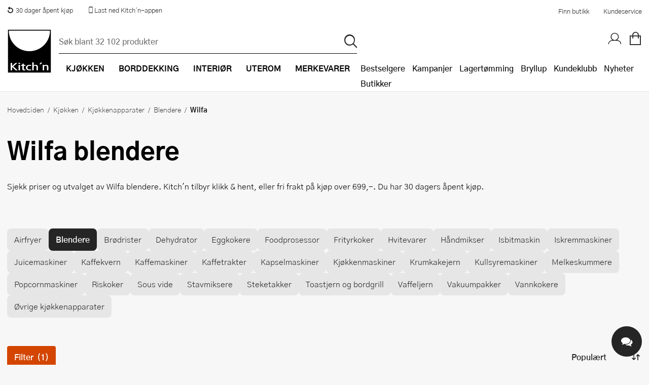

--- FILE ---
content_type: text/html; charset=utf-8
request_url: https://kitchn-support.vercel.app/agent/v2/context?parentOrigin=https://www.kitchn.no/&persistMode=persistent&windowMode=window&frameId=kai
body_size: 2468
content:
<!DOCTYPE html><html lang="nb" class="h-full w-full fontFamily-custom"><head><meta charSet="utf-8"/><meta name="viewport" content="width=device-width, initial-scale=1"/><link rel="stylesheet" href="/_next/static/css/6eb9e80abc3849f0.css?dpl=dpl_4Soi98gW6amiJgg8GuqZpnHqZDaq" data-precedence="next"/><link rel="preload" as="script" fetchPriority="low" href="/_next/static/chunks/webpack-5e9c1c23c23523fd.js?dpl=dpl_4Soi98gW6amiJgg8GuqZpnHqZDaq"/><script src="/_next/static/chunks/b5df8cbc-ffb276fdd9787ce5.js?dpl=dpl_4Soi98gW6amiJgg8GuqZpnHqZDaq" async=""></script><script src="/_next/static/chunks/37f4a0f7-4710b2c2c2b455db.js?dpl=dpl_4Soi98gW6amiJgg8GuqZpnHqZDaq" async=""></script><script src="/_next/static/chunks/635-bc6984d8dc8bb3fc.js?dpl=dpl_4Soi98gW6amiJgg8GuqZpnHqZDaq" async=""></script><script src="/_next/static/chunks/main-app-c6f83086074d0c95.js?dpl=dpl_4Soi98gW6amiJgg8GuqZpnHqZDaq" async=""></script><script src="/_next/static/chunks/app/agent/v2/context/page-ac3ab18024e28bee.js?dpl=dpl_4Soi98gW6amiJgg8GuqZpnHqZDaq" async=""></script><script src="/_next/static/chunks/app/global-error-2c63df0841250a98.js?dpl=dpl_4Soi98gW6amiJgg8GuqZpnHqZDaq" async=""></script><script src="/_next/static/chunks/5837-6f1f1e5d51f13b7b.js?dpl=dpl_4Soi98gW6amiJgg8GuqZpnHqZDaq" async=""></script><script src="/_next/static/chunks/9640-0cd04dcf89c09bd3.js?dpl=dpl_4Soi98gW6amiJgg8GuqZpnHqZDaq" async=""></script><script src="/_next/static/chunks/6575-fdd17082a1f25168.js?dpl=dpl_4Soi98gW6amiJgg8GuqZpnHqZDaq" async=""></script><script src="/_next/static/chunks/4460-3bfd97bbd621af21.js?dpl=dpl_4Soi98gW6amiJgg8GuqZpnHqZDaq" async=""></script><script src="/_next/static/chunks/app/layout-0287d0bf2e1b358b.js?dpl=dpl_4Soi98gW6amiJgg8GuqZpnHqZDaq" async=""></script><title>Cervera AI</title><script src="/_next/static/chunks/polyfills-42372ed130431b0a.js?dpl=dpl_4Soi98gW6amiJgg8GuqZpnHqZDaq" noModule=""></script></head><body class="h-full w-full"><div hidden=""><!--$--><!--/$--></div><div class="flex h-full w-full flex-col"><!--$!--><template data-dgst="BAILOUT_TO_CLIENT_SIDE_RENDERING"></template><!--/$--></div><!--$--><!--/$--><!--$--><!--/$--><script src="/_next/static/chunks/webpack-5e9c1c23c23523fd.js?dpl=dpl_4Soi98gW6amiJgg8GuqZpnHqZDaq" id="_R_" async=""></script><script>(self.__next_f=self.__next_f||[]).push([0])</script><script>self.__next_f.push([1,"1:\"$Sreact.fragment\"\n3:I[40982,[],\"\"]\n4:I[50684,[],\"\"]\n5:I[35255,[],\"ClientPageRoot\"]\n6:I[52549,[\"1737\",\"static/chunks/app/agent/v2/context/page-ac3ab18024e28bee.js?dpl=dpl_4Soi98gW6amiJgg8GuqZpnHqZDaq\"],\"default\"]\n7:I[13727,[],\"OutletBoundary\"]\n9:I[54398,[],\"AsyncMetadataOutlet\"]\nb:I[13727,[],\"ViewportBoundary\"]\nd:I[13727,[],\"MetadataBoundary\"]\ne:\"$Sreact.suspense\"\n10:I[12435,[\"4219\",\"static/chunks/app/global-error-2c63df0841250a98.js?dpl=dpl_4Soi98gW6amiJgg8GuqZpnHqZDaq\"],\"default\"]\n11:I[28957,[\"5837\",\"static/chunks/5837-6f1f1e5d51f13b7b.js?dpl=dpl_4Soi98gW6amiJgg8GuqZpnHqZDaq\",\"9640\",\"static/chunks/9640-0cd04dcf89c09bd3.js?dpl=dpl_4Soi98gW6amiJgg8GuqZpnHqZDaq\",\"6575\",\"static/chunks/6575-fdd17082a1f25168.js?dpl=dpl_4Soi98gW6amiJgg8GuqZpnHqZDaq\",\"4460\",\"static/chunks/4460-3bfd97bbd621af21.js?dpl=dpl_4Soi98gW6amiJgg8GuqZpnHqZDaq\",\"7177\",\"static/chunks/app/layout-0287d0bf2e1b358b.js?dpl=dpl_4Soi98gW6amiJgg8GuqZpnHqZDaq\"],\"QueryProvider\"]\n12:I[34102,[\"5837\",\"static/chunks/5837-6f1f1e5d51f13b7b.js?dpl=dpl_4Soi98gW6amiJgg8GuqZpnHqZDaq\",\"9640\",\"static/chunks/9640-0cd04dcf89c09bd3.js?dpl=dpl_4Soi98gW6amiJgg8GuqZpnHqZDaq\",\"6575\",\"static/chunks/6575-fdd17082a1f25168.js?dpl=dpl_4Soi98gW6amiJgg8GuqZpnHqZDaq\",\"4460\",\"static/chunks/4460-3bfd97bbd621af21.js?dpl=dpl_4Soi98gW6amiJgg8GuqZpnHqZDaq\",\"7177\",\"static/chunks/app/layout-0287d0bf2e1b358b.js?dpl=dpl_4Soi98gW6amiJgg8GuqZpnHqZDaq\"],\"AgentProvider\"]\n13:I[84460,[\"5837\",\"static/chunks/5837-6f1f1e5d51f13b7b.js?dpl=dpl_4Soi98gW6amiJgg8GuqZpnHqZDaq\",\"9640\",\"static/chunks/9640-0cd04dcf89c09bd3.js?dpl=dpl_4Soi98gW6amiJgg8GuqZpnHqZDaq\",\"6575\",\"static/chunks/6575-fdd17082a1f25168.js?dpl=dpl_4Soi98gW6amiJgg8GuqZpnHqZDaq\",\"4460\",\"static/chunks/4460-3bfd97bbd621af21.js?dpl=dpl_4Soi98gW6amiJgg8GuqZpnHqZDaq\",\"7177\",\"static/chunks/app/layout-0287d0bf2e1b358b.js?dpl=dpl_4Soi98gW6amiJgg8GuqZpnHqZDaq\"],\"TenantProvider\"]\n14:I[3744,[\"5837\",\"static/chunks/5837-6f1f1e5d51f13b7b.js?dpl=dpl_4Soi98gW6amiJgg8GuqZpnHqZDaq\",\"9640\",\"static/chunks/9640-0cd04dcf89c09bd3.js?dpl=dpl_4Soi98gW6amiJgg8GuqZpnH"])</script><script>self.__next_f.push([1,"qZDaq\",\"6575\",\"static/chunks/6575-fdd17082a1f25168.js?dpl=dpl_4Soi98gW6amiJgg8GuqZpnHqZDaq\",\"4460\",\"static/chunks/4460-3bfd97bbd621af21.js?dpl=dpl_4Soi98gW6amiJgg8GuqZpnHqZDaq\",\"7177\",\"static/chunks/app/layout-0287d0bf2e1b358b.js?dpl=dpl_4Soi98gW6amiJgg8GuqZpnHqZDaq\"],\"UserProvider\"]\n15:I[98740,[\"5837\",\"static/chunks/5837-6f1f1e5d51f13b7b.js?dpl=dpl_4Soi98gW6amiJgg8GuqZpnHqZDaq\",\"9640\",\"static/chunks/9640-0cd04dcf89c09bd3.js?dpl=dpl_4Soi98gW6amiJgg8GuqZpnHqZDaq\",\"6575\",\"static/chunks/6575-fdd17082a1f25168.js?dpl=dpl_4Soi98gW6amiJgg8GuqZpnHqZDaq\",\"4460\",\"static/chunks/4460-3bfd97bbd621af21.js?dpl=dpl_4Soi98gW6amiJgg8GuqZpnHqZDaq\",\"7177\",\"static/chunks/app/layout-0287d0bf2e1b358b.js?dpl=dpl_4Soi98gW6amiJgg8GuqZpnHqZDaq\"],\"ConversationProvider\"]\n16:I[50765,[\"5837\",\"static/chunks/5837-6f1f1e5d51f13b7b.js?dpl=dpl_4Soi98gW6amiJgg8GuqZpnHqZDaq\",\"9640\",\"static/chunks/9640-0cd04dcf89c09bd3.js?dpl=dpl_4Soi98gW6amiJgg8GuqZpnHqZDaq\",\"6575\",\"static/chunks/6575-fdd17082a1f25168.js?dpl=dpl_4Soi98gW6amiJgg8GuqZpnHqZDaq\",\"4460\",\"static/chunks/4460-3bfd97bbd621af21.js?dpl=dpl_4Soi98gW6amiJgg8GuqZpnHqZDaq\",\"7177\",\"static/chunks/app/layout-0287d0bf2e1b358b.js?dpl=dpl_4Soi98gW6amiJgg8GuqZpnHqZDaq\"],\"IframeMessagingProvider\"]\n17:I[88961,[\"5837\",\"static/chunks/5837-6f1f1e5d51f13b7b.js?dpl=dpl_4Soi98gW6amiJgg8GuqZpnHqZDaq\",\"9640\",\"static/chunks/9640-0cd04dcf89c09bd3.js?dpl=dpl_4Soi98gW6amiJgg8GuqZpnHqZDaq\",\"6575\",\"static/chunks/6575-fdd17082a1f25168.js?dpl=dpl_4Soi98gW6amiJgg8GuqZpnHqZDaq\",\"4460\",\"static/chunks/4460-3bfd97bbd621af21.js?dpl=dpl_4Soi98gW6amiJgg8GuqZpnHqZDaq\",\"7177\",\"static/chunks/app/layout-0287d0bf2e1b358b.js?dpl=dpl_4Soi98gW6amiJgg8GuqZpnHqZDaq\"],\"WebshopSessionDataProvider\"]\n18:I[66074,[\"5837\",\"static/chunks/5837-6f1f1e5d51f13b7b.js?dpl=dpl_4Soi98gW6amiJgg8GuqZpnHqZDaq\",\"9640\",\"static/chunks/9640-0cd04dcf89c09bd3.js?dpl=dpl_4Soi98gW6amiJgg8GuqZpnHqZDaq\",\"6575\",\"static/chunks/6575-fdd17082a1f25168.js?dpl=dpl_4Soi98gW6amiJgg8GuqZpnHqZDaq\",\"4460\",\"static/chunks/4460-3bfd97bbd621af21.js?dpl=dpl_4Soi98gW6amiJgg8GuqZpnHqZDaq"])</script><script>self.__next_f.push([1,"\",\"7177\",\"static/chunks/app/layout-0287d0bf2e1b358b.js?dpl=dpl_4Soi98gW6amiJgg8GuqZpnHqZDaq\"],\"Analytics\"]\n:HL[\"/_next/static/css/6eb9e80abc3849f0.css?dpl=dpl_4Soi98gW6amiJgg8GuqZpnHqZDaq\",\"style\"]\n"])</script><script>self.__next_f.push([1,"0:{\"P\":null,\"b\":\"UHfnYRvFeVuWDXWyV3vTA\",\"p\":\"\",\"c\":[\"\",\"agent\",\"v2\",\"context?parentOrigin=https%3A%2F%2Fwww.kitchn.no%2F\u0026persistMode=persistent\u0026windowMode=window\u0026frameId=kai\"],\"i\":false,\"f\":[[[\"\",{\"children\":[\"agent\",{\"children\":[\"v2\",{\"children\":[\"context\",{\"children\":[\"__PAGE__?{\\\"parentOrigin\\\":\\\"https://www.kitchn.no/\\\",\\\"persistMode\\\":\\\"persistent\\\",\\\"windowMode\\\":\\\"window\\\",\\\"frameId\\\":\\\"kai\\\"}\",{}]}]}]}]},\"$undefined\",\"$undefined\",true],[\"\",[\"$\",\"$1\",\"c\",{\"children\":[[[\"$\",\"link\",\"0\",{\"rel\":\"stylesheet\",\"href\":\"/_next/static/css/6eb9e80abc3849f0.css?dpl=dpl_4Soi98gW6amiJgg8GuqZpnHqZDaq\",\"precedence\":\"next\",\"crossOrigin\":\"$undefined\",\"nonce\":\"$undefined\"}]],\"$L2\"]}],{\"children\":[\"agent\",[\"$\",\"$1\",\"c\",{\"children\":[null,[\"$\",\"$L3\",null,{\"parallelRouterKey\":\"children\",\"error\":\"$undefined\",\"errorStyles\":\"$undefined\",\"errorScripts\":\"$undefined\",\"template\":[\"$\",\"$L4\",null,{}],\"templateStyles\":\"$undefined\",\"templateScripts\":\"$undefined\",\"notFound\":\"$undefined\",\"forbidden\":\"$undefined\",\"unauthorized\":\"$undefined\"}]]}],{\"children\":[\"v2\",[\"$\",\"$1\",\"c\",{\"children\":[null,[\"$\",\"$L3\",null,{\"parallelRouterKey\":\"children\",\"error\":\"$undefined\",\"errorStyles\":\"$undefined\",\"errorScripts\":\"$undefined\",\"template\":[\"$\",\"$L4\",null,{}],\"templateStyles\":\"$undefined\",\"templateScripts\":\"$undefined\",\"notFound\":\"$undefined\",\"forbidden\":\"$undefined\",\"unauthorized\":\"$undefined\"}]]}],{\"children\":[\"context\",[\"$\",\"$1\",\"c\",{\"children\":[null,[\"$\",\"$L3\",null,{\"parallelRouterKey\":\"children\",\"error\":\"$undefined\",\"errorStyles\":\"$undefined\",\"errorScripts\":\"$undefined\",\"template\":[\"$\",\"$L4\",null,{}],\"templateStyles\":\"$undefined\",\"templateScripts\":\"$undefined\",\"notFound\":\"$undefined\",\"forbidden\":\"$undefined\",\"unauthorized\":\"$undefined\"}]]}],{\"children\":[\"__PAGE__\",[\"$\",\"$1\",\"c\",{\"children\":[[\"$\",\"$L5\",null,{\"Component\":\"$6\",\"searchParams\":{\"parentOrigin\":\"https://www.kitchn.no/\",\"persistMode\":\"persistent\",\"windowMode\":\"window\",\"frameId\":\"kai\"},\"params\":{}}],null,[\"$\",\"$L7\",null,{\"children\":[\"$L8\",[\"$\",\"$L9\",null,{\"promise\":\"$@a\"}]]}]]}],{},null,false]},null,false]},null,false]},null,false]},null,false],[\"$\",\"$1\",\"h\",{\"children\":[null,[[\"$\",\"$Lb\",null,{\"children\":\"$Lc\"}],null],[\"$\",\"$Ld\",null,{\"children\":[\"$\",\"div\",null,{\"hidden\":true,\"children\":[\"$\",\"$e\",null,{\"fallback\":null,\"children\":\"$Lf\"}]}]}]]}],false]],\"m\":\"$undefined\",\"G\":[\"$10\",[]],\"s\":false,\"S\":false}\n"])</script><script>self.__next_f.push([1,"2:[\"$\",\"html\",null,{\"lang\":\"nb\",\"suppressHydrationWarning\":true,\"className\":\"h-full w-full fontFamily-custom\",\"children\":[\"$\",\"body\",null,{\"suppressHydrationWarning\":true,\"className\":\"h-full w-full\",\"children\":[[\"$\",\"$L11\",null,{\"children\":[\"$\",\"$L12\",null,{\"children\":[\"$\",\"$L13\",null,{\"children\":[\"$\",\"$L14\",null,{\"children\":[\"$\",\"$L15\",null,{\"children\":[\"$\",\"$L16\",null,{\"children\":[\"$\",\"$L17\",null,{\"children\":[\"$\",\"$L3\",null,{\"parallelRouterKey\":\"children\",\"error\":\"$undefined\",\"errorStyles\":\"$undefined\",\"errorScripts\":\"$undefined\",\"template\":[\"$\",\"$L4\",null,{}],\"templateStyles\":\"$undefined\",\"templateScripts\":\"$undefined\",\"notFound\":[[[\"$\",\"title\",null,{\"children\":\"404: This page could not be found.\"}],[\"$\",\"div\",null,{\"style\":{\"fontFamily\":\"system-ui,\\\"Segoe UI\\\",Roboto,Helvetica,Arial,sans-serif,\\\"Apple Color Emoji\\\",\\\"Segoe UI Emoji\\\"\",\"height\":\"100vh\",\"textAlign\":\"center\",\"display\":\"flex\",\"flexDirection\":\"column\",\"alignItems\":\"center\",\"justifyContent\":\"center\"},\"children\":[\"$\",\"div\",null,{\"children\":[[\"$\",\"style\",null,{\"dangerouslySetInnerHTML\":{\"__html\":\"body{color:#000;background:#fff;margin:0}.next-error-h1{border-right:1px solid rgba(0,0,0,.3)}@media (prefers-color-scheme:dark){body{color:#fff;background:#000}.next-error-h1{border-right:1px solid rgba(255,255,255,.3)}}\"}}],[\"$\",\"h1\",null,{\"className\":\"next-error-h1\",\"style\":{\"display\":\"inline-block\",\"margin\":\"0 20px 0 0\",\"padding\":\"0 23px 0 0\",\"fontSize\":24,\"fontWeight\":500,\"verticalAlign\":\"top\",\"lineHeight\":\"49px\"},\"children\":404}],[\"$\",\"div\",null,{\"style\":{\"display\":\"inline-block\"},\"children\":[\"$\",\"h2\",null,{\"style\":{\"fontSize\":14,\"fontWeight\":400,\"lineHeight\":\"49px\",\"margin\":0},\"children\":\"This page could not be found.\"}]}]]}]}]],[]],\"forbidden\":\"$undefined\",\"unauthorized\":\"$undefined\"}]}]}]}]}]}]}]}],[\"$\",\"$L18\",null,{}]]}]}]\n"])</script><script>self.__next_f.push([1,"c:[[\"$\",\"meta\",\"0\",{\"charSet\":\"utf-8\"}],[\"$\",\"meta\",\"1\",{\"name\":\"viewport\",\"content\":\"width=device-width, initial-scale=1\"}]]\n8:null\na:{\"metadata\":[[\"$\",\"title\",\"0\",{\"children\":\"Cervera AI\"}]],\"error\":null,\"digest\":\"$undefined\"}\nf:\"$a:metadata\"\n"])</script></body></html>